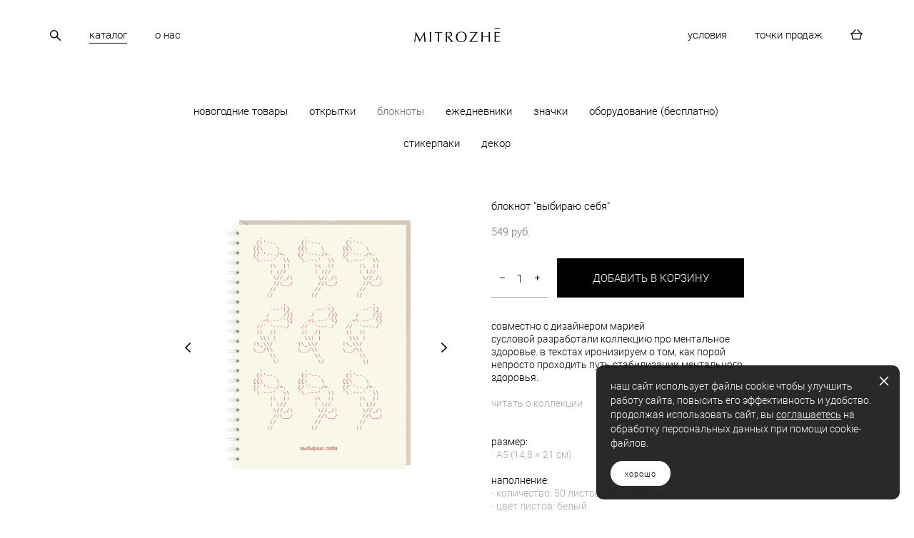

--- FILE ---
content_type: text/html; charset=UTF-8
request_url: https://mitrozhestore-opt.com/shop/cart/sku
body_size: 874
content:
{"items":[],"total_price":0,"total_price_formatted":"0 pуб.","currency":"RUR","displayCart":true,"textPreview":"ваши товары","textButton":"перейти в корзину","shop_url":"https://mitrozhestore-opt.com/shop"}